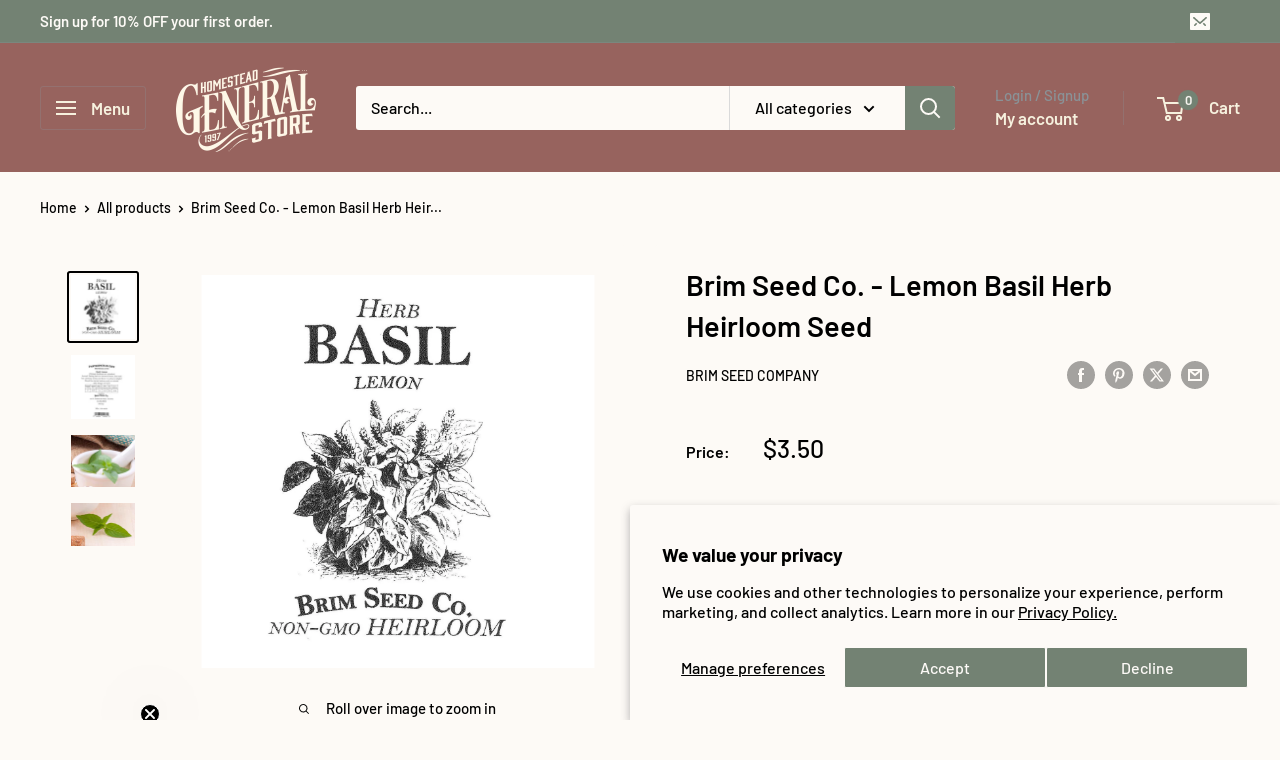

--- FILE ---
content_type: text/javascript
request_url: https://homesteadgeneralstore.com/cdn/shop/t/8/assets/custom.js?v=102476495355921946141715203368
body_size: -667
content:
//# sourceMappingURL=/cdn/shop/t/8/assets/custom.js.map?v=102476495355921946141715203368


--- FILE ---
content_type: application/x-javascript
request_url: https://app.sealsubscriptions.com/shopify/public/status/shop/homestead-general-store2.myshopify.com.js?1769126706
body_size: -288
content:
var sealsubscriptions_settings_updated=1629840456;